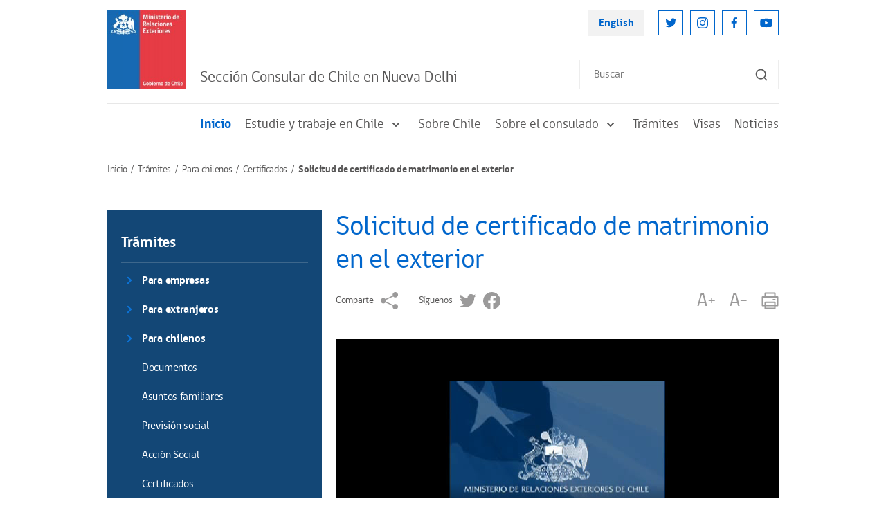

--- FILE ---
content_type: text/html; charset=UTF-8
request_url: https://www.chile.gob.cl/nueva-delhi/tramites/para-chilenos/certificados/solicitud-de-certificado-de-matrimonio-en-el-exterior
body_size: 5810
content:
<!DOCTYPE html>
<html lang="es">
<head>
    <!-- inicio metatags-->
      
  <title>Solicitud de certificado de matrimonio en el exterior - Chile en el Exterior</title>
  
  <meta name="description" content="" />
  <meta name="robots" content="index, follow" />
  
  <meta http-equiv="Content-Type" content="text/html; charset=utf-8"/>
  <link rel="canonical" href="http://chilegob000:IvRdfCuL6ctygzKg@chile-gob.temporal.avz.cl/nueva-delhi/tramites/para-chilenos/certificados/solicitud-de-certificado-de-matrimonio-en-el-exterior">
  <!-- Meta tags FB  -->
  
  
    
    <meta property="og:title" content="Solicitud de certificado de matrimonio en el exterior - Chile en el Exterior">
  
  
  
    
    <meta property="og:description" content="">
  
  <meta property="og:type" content="article">
  <meta property="og:url" content="http://chilegob000:IvRdfCuL6ctygzKg@chile-gob.temporal.avz.cl/nueva-delhi/tramites/para-chilenos/certificados/solicitud-de-certificado-de-matrimonio-en-el-exterior" >
  
  
  <meta property="og:image" content="http://chilegob000:IvRdfCuL6ctygzKg@chile-gob.temporal.avz.cl/nueva-delhi/imag/default/seo.png">
  <meta property="og:image:width" content="650">
  <meta property="og:image:height" content="380">
  
  <meta property="og:site_name" content="Chile en el Exterior" >
  <!-- fin meta tags fb  -->
  <!-- meta tags twitter-->
  <meta property="twitter:card" content="summary" />
  <!--meta property="twitter:site" content="@Armada_Chile" -->
  
  
    
    <meta property="twitter:title" content="Solicitud de certificado de matrimonio en el exterior - Chile en el Exterior" />
  
  
  
    
    <meta property="twitter:description" content="" />
  
  
  <meta property="twitter:image" content="http://chilegob000:IvRdfCuL6ctygzKg@chile-gob.temporal.avz.cl/nueva-delhi/imag/default/seo.png" /> 
  <meta property="twitter:url" content="http://chilegob000:IvRdfCuL6ctygzKg@chile-gob.temporal.avz.cl/nueva-delhi/tramites/para-chilenos/certificados/solicitud-de-certificado-de-matrimonio-en-el-exterior" />
  <!-- Fin Meta tags twitter-->
  <!-- utiles -->
  <meta name="viewport" content="width=device-width, initial-scale=1.0, maximum-scale=1.0, minimum-scale=1.0, user-scalable=0">
  <meta name="HandheldFriendly" content="True">
  <meta name="format-detection" content="telephone=no">
  <meta http-equiv="X-UA-Compatible" content="IE=edge">
  <meta name="author" content="Ministerio de Relaciones Exteriores de Chile" >
  <meta name="generator" content="Prontus CMS" >
    <!-- fin metatags-->
    <!-- inicio hojas de estilo-->
    <link rel="stylesheet" type="text/css" href="/nueva-delhi/css/v2/bundle.css">
    <link rel="stylesheet" type="text/css" href="/nueva-delhi/css/v2/stylesheet/article-detail.css">
    <style type="text/css">
        strong {font-weight: 700;}
        .sidebar-inner-section-lisitng-item a {font-weight: normal !important;}
        .sidebar-inner-section-lisitng-item a.sidebar-inner-section-lisitng-link {font-weight: 700 !important;}
        .CUERPO.categorias ul {padding-top: 10px}
    </style>
    <link rel="stylesheet" type="text/css" href="/nueva-delhi/css/v2/articulo.css">
    <!-- fin hojas de estilo-->
    <!-- inicio javascripts-->
    <script src="/chile/js-local/v2/jquery-3.6.0.min.js"></script>
<script src="/chile/js-local/v2/common.js"></script>
<script src="/chile/js-local/v2/owl.carousel.min.js"></script>
<script src="/chile/js-local/v2/crumbs-min.js"></script>

<script type="text/javascript" src="/chile/js-local/jquery/jquery-migrate.js"></script>
<script type="text/javascript" src="/chile/js-local/jquery/jquery.slicknav.min.js"></script>
<script type="text/javascript" src="/chile/js-local/jquery/jquery.bxslider.min.js"></script>
<script type="text/javascript" src="/chile/js-local/UiHelper.class.js?v=1.0.14"></script>
<script type="text/javascript" src="/chile/js-local/FontSize.class.js"></script>

<script type="text/javascript">
	$(document).ready(function() {
		var linkHref = "/chile/stat/noticias/";
		var linkNoticias = $('a[href="'+linkHref+'"]');
		var nom = window.location.pathname.split('/')[1];
		if (nom == "en" || window.location.href.indexOf("-en/") > -1) {
			nom = window.location.pathname.split('/')[2];
			$(linkNoticias).attr("href","/en"+linkHref+"?n="+nom);
			$.each($('a[href^="/en/en/"]'), function( index, value ) {
				var href = $(value).attr("href");
				$(value).attr("href",href.replace("/en/en/", "/en/"));
			});
		} else if (nom != "chile") {
			$(linkNoticias).attr("href",linkHref+"?n="+nom);
		}
	});
	UiHelper.checkView();
</script>
    <!-- fin javascripts-->
        <script>
      (function(i,s,o,g,r,a,m){i['GoogleAnalyticsObject']=r;i[r]=i[r]||function(){
      (i[r].q=i[r].q||[]).push(arguments)},i[r].l=1*new Date();a=s.createElement(o),
      m=s.getElementsByTagName(o)[0];a.async=1;a.src=g;m.parentNode.insertBefore(a,m)
      })(window,document,'script','//www.google-analytics.com/analytics.js','ga');
      ga('create', 'UA-70927171-1', 'auto');
      ga('send', 'pageview');
    </script>

    <!--script>
      (function(i,s,o,g,r,a,m){i['GoogleAnalyticsObject']=r;i[r]=i[r]||function(){
      (i[r].q=i[r].q||[]).push(arguments)},i[r].l=1*new Date();a=s.createElement(o),
      m=s.getElementsByTagName(o)[0];a.async=1;a.src=g;m.parentNode.insertBefore(a,m)
      })(window,document,'script','//www.google-analytics.com/analytics.js','ga');
      ga('create', 'UA-8977580-3', 'auto');
      ga('send', 'pageview');
    </script-->
    
    <!-- Global site tag (gtag.js) - Google Analytics -->
    <script async src="https://www.googletagmanager.com/gtag/js?id=UA-8977580-3"></script>
    <script>
      window.dataLayer = window.dataLayer || [];
      function gtag(){dataLayer.push(arguments);}
      gtag('js', new Date());

      gtag('config', 'UA-8977580-3');
    </script>


        </head>

<body>
    <div class="wrapper">
        <!-- Start Header -->
                            <header class="header">
            <div class="header-row">
                <!-- Start Header Left Part -->
                <div class="header-left-part">
                    
                        
                    <!-- Logo -->
                    <a href="/" title="Logo Header" class="header-logo">
                        <img src="/chile/site/artic/20211118/imag/foto_0000000420211118152134/LOGO_MINREL.jpg" alt="" class="header-logo-img">
                    </a>
                        
                                
                <h2 class="main-navigation-header-company-name">Sección Consular de Chile en Nueva Delhi</h2>
            
                            </div>
                <!-- End Header Left Part -->

                <!-- Start Header Right Part -->
                <div class="header-right-part hidden visible-md-flex">
                    <!-- Header Right Part Top -->
                    <div class="header-right-part-top">
                        <!-- Header Language Link -->
                        <a href="#" onclick="UiHelper.changeView('en'); return false;" target="_top" title="English" class="header-language-link">English</a>

                        <!-- Start Header Social Network -->
                        <ul class="header-social-network">
                            
                                
                                
                            <li class="header-social-network-item">
                                <a href="https://twitter.com/Minrel_Chile" title="Twitter" class="header-social-network-link">
                                    <img src="/chile/site/artic/20211124/imag/foto_0000000120211124142453/ic-twitter.svg" alt="Twitter" class="header-social-network-icon">
                                </a>
                            </li>
                                
                                
                            
                                
                                
                            <li class="header-social-network-item">
                                <a href="https://www.instagram.com/cancilleriachile/" title="Instagram" class="header-social-network-link">
                                    <img src="/chile/site/artic/20211124/imag/foto_0000000120211124144003/ic-instagram.svg" alt="Instagram" class="header-social-network-icon">
                                </a>
                            </li>
                                
                                
                            
                                
                                
                            <li class="header-social-network-item">
                                <a href="https://www.facebook.com/MinrelChile" title="Facebook" class="header-social-network-link">
                                    <img src="/chile/site/artic/20211124/imag/foto_0000000120211124144110/ic-facebook.svg" alt="Facebook" class="header-social-network-icon">
                                </a>
                            </li>
                                
                                
                            
                                
                                
                            <li class="header-social-network-item">
                                <a href="https://www.youtube.com/c/Canciller%C3%ADaChile" title="Youtube" class="header-social-network-link">
                                    <img src="/chile/site/artic/20211124/imag/foto_0000000120211124144207/ic-youtube.svg" alt="Youtube" class="header-social-network-icon">
                                </a>
                            </li>
                                
                                
                            
                        </ul>
                        <!-- End Header Social Network -->
                    </div>
                    <!-- Header Right Part Bottom -->
                    <div class="header-right-part-bottom">
                        <!-- Header Search Form -->
                        <form class="header-search-form" method="get" action="/cgi-bin/prontus_search.cgi">
                            <input id="search_prontus" name="search_prontus" value="chile" type="hidden">
                            <input name="search_idx" value="all" type="hidden">
                            <input name="search_tmp" value="search.html" type="hidden">
                            <input name="search_modo" value="or" type="hidden">
                            <input name="search_orden" value="cro" type="hidden">
                            <input id="search" type="text" name="search_texto" type="text" class="header-search-input" placeholder="Buscar">
                            <button class="header-search-btn"><img src="/chile/imag/v2/ic-search.svg" alt="Search"
                                class="header-search-btn-icon"></button>
                        </form>
                    </div>
                    <!-- End Header Right Part -->
                </div>

                <!-- Hamburger -->
                <button class="header-hamburger hidden-md">
                    <span class="header-hamburger-line"></span>
                    <span class="header-hamburger-line"></span>
                    <span class="header-hamburger-line"></span>
                </button>
            </div>
        </header>

        <!-- Start Main Navigation -->
        <nav class="main-navigation">
            <!-- Start Main Navigation Header -->
            <div class="main-navigation-header hidden-md">
                <!-- Start Header Left Part -->
                <div class="main-navigation-header-left">
                    
                        
                    <!-- Logo -->
                    <a href="/" title="Logo Header" class="main-navigation-header-logo">
                        <img src="/chile/site/artic/20211118/imag/foto_0000000420211118152134/LOGO_MINREL.jpg" alt="" class="main-navigation-header-logo-img">
                    </a>
                        
                                
            <h2 class="main-navigation-header-company-name">Sección Consular de Chile en Nueva Delhi</h2>
            
        </div>
        <!-- End Header Left Part -->

        <!-- Main Navigation Close Btn -->
        <button class="main-navigation-close-btn">
            <img src="/nueva-delhi/imag/v2/ic-menu-close.svg" alt="Close" class="main-navigation-close-icon">
        </button>
    </div>
    <!-- End Main Navigation Header -->
    <div class="main-navigation-scroll-block">
                    <!-- Start Menu -->
                <ul class="main-navigation-main-menu">
                                        <li class="main-navigation-main-menu-item">
                        <a href="/nueva-delhi/" title="Inicio" class="main-navigation-main-menu-link active">Inicio</a>
                    </li>
                
                                        <li class="main-navigation-main-menu-item">
                        
                        
                        <a href="/nueva-delhi/site/tax/port/all/taxport_1___1.html" class="main-navigation-main-menu-link">
                            Estudie y trabaje en Chile
                            <img src="/nueva-delhi/imag/v2/ic-sub-menu-arrow.svg" alt="" class="main-navigation-menu-arrow">
                        </a>
                        <ul class="main-navigation-sub-menu">
                            
                                                <li class="main-navigation-sub-menu-item">
                                <a href="/nueva-delhi/site/tax/port/all/taxport_1_1__1.html" class="main-navigation-sub-menu-link">Ciclo de legalización de certificados de estudios</a>
                            </li>
                                                
                                                <li class="main-navigation-sub-menu-item">
                                <a href="/nueva-delhi/site/tax/port/all/taxport_1_2__1.html" class="main-navigation-sub-menu-link">Para estudiar en Chile</a>
                            </li>
                                                
                                                <li class="main-navigation-sub-menu-item">
                                <a href="/nueva-delhi/site/tax/port/all/taxport_1_4__1.html" class="main-navigation-sub-menu-link">Reconocimiento de títulos</a>
                            </li>
                                                
                        </ul>
                        
                    </li>
                                    
                                        <li class="main-navigation-main-menu-item">
                        
                        <a href="/nueva-delhi/site/tax/port/all/taxport_2___1.html" class="main-navigation-main-menu-link">Sobre Chile</a>
                        
                        
                    </li>
                                    
                                        <li class="main-navigation-main-menu-item">
                        
                        
                        <a href="/nueva-delhi/site/tax/port/all/taxport_3___1.html" class="main-navigation-main-menu-link">
                            Sobre el consulado
                            <img src="/nueva-delhi/imag/v2/ic-sub-menu-arrow.svg" alt="" class="main-navigation-menu-arrow">
                        </a>
                        <ul class="main-navigation-sub-menu">
                            
                                                
                                                <li class="main-navigation-sub-menu-item">
                                <a href="/nueva-delhi/site/tax/port/all/taxport_3_6__1.html" class="main-navigation-sub-menu-link">¿Dónde estamos?</a>
                            </li>
                                                
                                                <li class="main-navigation-sub-menu-item">
                                <a href="/nueva-delhi/site/tax/port/all/taxport_3_7__1.html" class="main-navigation-sub-menu-link">Objetivos y funciones del consulado</a>
                            </li>
                                                
                                                <li class="main-navigation-sub-menu-item">
                                <a href="/nueva-delhi/site/tax/port/all/taxport_3_8__1.html" class="main-navigation-sub-menu-link">¿Quiénes somos?</a>
                            </li>
                                                
                        </ul>
                        
                    </li>
                                    
                                        <li class="main-navigation-main-menu-item">
                        
                        
                        <a href="/nueva-delhi/site/tax/port/all/taxport_5___1.html" class="main-navigation-main-menu-link">
                            Trámites
                            <img src="/nueva-delhi/imag/v2/ic-sub-menu-arrow.svg" alt="" class="main-navigation-menu-arrow">
                        </a>
                        <ul class="main-navigation-sub-menu">
                            
                                                <li class="main-navigation-sub-menu-item">
                                <a href="/nueva-delhi/site/tax/port/all/taxport_5_23__1.html" class="main-navigation-sub-menu-link">Para empresas</a>
                            </li>
                                                
                                                <li class="main-navigation-sub-menu-item">
                                <a href="/nueva-delhi/site/tax/port/all/taxport_5_24__1.html" class="main-navigation-sub-menu-link">Para extranjeros</a>
                            </li>
                                                
                                                <li class="main-navigation-sub-menu-item">
                                <a href="/nueva-delhi/site/tax/port/all/taxport_5_25__1.html" class="main-navigation-sub-menu-link">Para chilenos</a>
                            </li>
                                                
                        </ul>
                        
                    </li>
                                    
                                        <li class="main-navigation-main-menu-item">
                        
                        <a href="/nueva-delhi/site/tax/port/all/taxport_7___1.html" class="main-navigation-main-menu-link">Visas</a>
                        
                        
                    </li>
                                    
                                        <li class="main-navigation-main-menu-item">
                        
                        <a href="/nueva-delhi/site/tax/port/all/taxport_6___1.html" class="main-navigation-main-menu-link">Noticias</a>
                        
                        
                    </li>
                                    
                    
                </ul>
                <!-- End Menu -->

                    <!-- Main Navigation Search Form -->
                <form class="main-navigation-search-form hidden-md" method="get" action="/cgi-bin/prontus_search.cgi">
                    <input id="search_prontus" name="search_prontus" value="chile" type="hidden">
                    <input name="search_idx" value="all" type="hidden">
                    <input name="search_tmp" value="search.html" type="hidden">
                    <input name="search_modo" value="or" type="hidden">
                    <input name="search_orden" value="cro" type="hidden">
                    <input id="search" type="text" name="search_texto" type="text" class="main-navigation-search-input" placeholder="Buscar">
                    <button class="main-navigation-search-btn">
                        <img src="/chile/imag/v2/ic-search.svg" alt="Search"
                        class="main-navigation-search-btn-icon">
                    </button>
                </form>

                <!-- Main Navigation Footer -->
                <div class="main-navigation-footer hidden-md">
                    <!-- Main Navigation Language Link -->
                    <a href="#" onclick="UiHelper.changeView('en'); return false;" title="English" class="main-navigation-language-link">English</a>

                    <!-- Start Main Navigation Social Network -->
                    <ul class="main-navigation-social-network">
                        
                            
                            
                        <li class="main-navigation-social-network-item">
                            <a href="https://twitter.com/Minrel_Chile" title="Twitter" class="main-navigation-social-network-link">
                                <img src="/chile/site/artic/20211124/imag/foto_0000000120211124142453/ic-twitter.svg" alt="Twitter"
                                class="main-navigation-social-network-icon">
                            </a>
                        </li>
                            
                            
                        
                            
                            
                        <li class="main-navigation-social-network-item">
                            <a href="https://www.instagram.com/cancilleriachile/" title="Instagram" class="main-navigation-social-network-link">
                                <img src="/chile/site/artic/20211124/imag/foto_0000000120211124144003/ic-instagram.svg" alt="Instagram"
                                class="main-navigation-social-network-icon">
                            </a>
                        </li>
                            
                            
                        
                            
                            
                        <li class="main-navigation-social-network-item">
                            <a href="https://www.facebook.com/MinrelChile" title="Facebook" class="main-navigation-social-network-link">
                                <img src="/chile/site/artic/20211124/imag/foto_0000000120211124144110/ic-facebook.svg" alt="Facebook"
                                class="main-navigation-social-network-icon">
                            </a>
                        </li>
                            
                            
                        
                            
                            
                        <li class="main-navigation-social-network-item">
                            <a href="https://www.youtube.com/c/Canciller%C3%ADaChile" title="Youtube" class="main-navigation-social-network-link">
                                <img src="/chile/site/artic/20211124/imag/foto_0000000120211124144207/ic-youtube.svg" alt="Youtube"
                                class="main-navigation-social-network-icon">
                            </a>
                        </li>
                            
                            
                        
                    </ul>
                    <!-- End Main Navigation Social Network -->
                </div>
            </div>
        </nav>
        <!-- End Main Navigation -->        <!-- End Header -->

        <!-- Start Breadcrumbs -->
        <nav class="breadcrumb">
            <ul class="breadcrumb-listing">
                <li class="breadcrumb-item">
                    <a href="/nueva-delhi" title="Inicio" class="breadcrumb-link">Inicio</a>
                </li>
            
                <li class="breadcrumb-item">
                
                
                    <a href="/nueva-delhi/site/tax/port/all/taxport_5___1.html" title="Trámites" class="breadcrumb-link">Trámites</a>
                
                </li>
            
            
                <li class="breadcrumb-item">
                
                
                    <a href="/nueva-delhi/site/tax/port/all/taxport_5_25__1.html" title="Para chilenos" class="breadcrumb-link">Para chilenos</a>
                
                </li>
            
            
                <li class="breadcrumb-item">
                
                
                    <a href="/nueva-delhi/site/tax/port/all/taxport_5_25_16_1.html" title="Certificados" class="breadcrumb-link">Certificados</a>
                
                </li>
            
                <li class="breadcrumb-item hidden visible-md">Solicitud de certificado de matrimonio en el exterior</li>
            </ul>
        </nav>
        <!-- End Breadcrumbs -->

        <!-- Start Page Content -->
        <section class="page-content">

            <!-- Start Page Row -->
            <div class="page-content-row mb-20">

                            <!-- Start Sidebar Left -->
                <div class="page-content-sidebar">
                
    
                    
                    <!-- Start About -->
                    <div class="sidebar-inner-section bg-primary-dark">
                        <h3 class="sidebar-inner-section-heading">
                            <a href="/nueva-delhi/site/tax/port/all/taxport_5___1.html">Trámites</a>
                        </h3>
                        <hr class="hr">
                        <ul class="sidebar-inner-section-lisitng">
                        
                                                    <li class="sidebar-inner-section-lisitng-item">
                                <i class="sidebar-inner-section-lisitng-arrow"></i>
                                <a href="/nueva-delhi/site/tax/port/all/taxport_5_23__1.html" class="sidebar-inner-section-lisitng-link" title="Para empresas">Para empresas</a>
                            </li>
                            
                                                
                                                    <li class="sidebar-inner-section-lisitng-item">
                                <i class="sidebar-inner-section-lisitng-arrow"></i>
                                <a href="/nueva-delhi/site/tax/port/all/taxport_5_24__1.html" class="sidebar-inner-section-lisitng-link" title="Para extranjeros">Para extranjeros</a>
                            </li>
                            
                                                
                                                    <li class="sidebar-inner-section-lisitng-item">
                                <i class="sidebar-inner-section-lisitng-arrow"></i>
                                <a href="/nueva-delhi/site/tax/port/all/taxport_5_25__1.html" class="sidebar-inner-section-lisitng-link" title="Para chilenos">Para chilenos</a>
                            </li>
                            
                                
                                                                
                                                                
                                                                <li class="sidebar-inner-section-lisitng-item">
                                    <a href="/nueva-delhi/site/tax/port/all/taxport_5_25_12_1.html" title="Documentos">Documentos</a>
                                </li>
                                                                
                                                                <li class="sidebar-inner-section-lisitng-item">
                                    <a href="/nueva-delhi/site/tax/port/all/taxport_5_25_13_1.html" title="Asuntos familiares">Asuntos familiares</a>
                                </li>
                                                                
                                                                <li class="sidebar-inner-section-lisitng-item">
                                    <a href="/nueva-delhi/site/tax/port/all/taxport_5_25_14_1.html" title="Previsión social">Previsión social</a>
                                </li>
                                                                
                                                                <li class="sidebar-inner-section-lisitng-item">
                                    <a href="/nueva-delhi/site/tax/port/all/taxport_5_25_15_1.html" title="Acción Social">Acción Social</a>
                                </li>
                                                                
                                                                <li class="sidebar-inner-section-lisitng-item">
                                    <a href="/nueva-delhi/site/tax/port/all/taxport_5_25_16_1.html" title="Certificados">Certificados</a>
                                </li>
                                                                
                                                                <li class="sidebar-inner-section-lisitng-item">
                                    <a href="/nueva-delhi/site/tax/port/all/taxport_5_25_17_1.html" title="Inscripciones civiles">Inscripciones civiles</a>
                                </li>
                                                                
                            
                                                
                        </ul>
                    </div>
                    <!-- End About -->
                    
                
                    </div>
                <!-- End Sidebar Left -->
            
                <!-- Start Wide Column -->
                <div class="page-content-widecolumn">
                    <!-- Start Article -->
                    <article class="article">
                        <h1 class="article-heading">Solicitud de certificado de matrimonio en el exterior</h1>

                        <!-- Start Article Sharing Block -->
                        <div class="article-sharing-block">
                            <div class="article-sharing-block-left">
                                <span class="article-sharing-label hidden visible-md">Comparte</span>
                                <a href="https://www.addtoany.com/share" title="Comparte" class="a2a_dd article-sharing-link">
                                    <img src="/nueva-delhi/imag/v2/ic-share-grey.svg" alt="Comparte"  class="article-sharing-link-img">
                                </a>
                                <script>
                                    var a2a_config = a2a_config || {};
                                    a2a_config.onclick = 1;
                                    a2a_config.locale = "es";
                                </script>
                                <script async src="/chile/js-local/v2/addtoany/page.js"></script>

                                                                                                        
                            
                            
                                
                                <span class="article-sharing-label hidden visible-md">Síguenos</span>
                                
                                <a href="https://twitter.com/Minrel_Chile" title="Twitter" class="article-sharing-link">
                                    <img src="/chile/site/artic/20211124/imag/foto_0000000220211124142453/ic-twitter-grey.svg" alt="Twitter"  class="article-sharing-link-img">
                                </a>
                            
                            
                        
                            
                            
                            
                        
                            
                            
                                
                                <a href="https://www.facebook.com/MinrelChile" title="Facebook" class="article-sharing-link">
                                    <img src="/chile/site/artic/20211124/imag/foto_0000000220211124144110/ic-facebook-grey.svg" alt="Facebook"  class="article-sharing-link-img">
                                </a>
                            
                            
                        
                            
                            
                            
                        
                                                    </div>

                            <div class="article-sharing-block-right">
                                <a href="#" title="A+" class="article-sharing-link" onclick="FontSize.cambiaSize('mas'); return false;">
                                    A+
                                </a>
                                <a href="#" title="A-" class="article-sharing-link" onclick="FontSize.cambiaSize('menos'); return false;">
                                    A-
                                </a>
                                <a href="#" title="Imprimir" class="article-sharing-link" onclick="window.print(); return false;">
                                    <img src="/nueva-delhi/imag/v2/ic-print-grey.svg" alt="Imprimir" class="article-sharing-link-img">
                                </a>
                            </div>
                        </div>
                        <!-- End Article Sharing Block -->

                        <h4 class="primary-color-text bajada"></h4>

                        
                        <iframe width="640" height="360" src="/nueva-delhi/site/mm/20170728/mmedia/multimedia_video120170728212827.mp4" frameborder="0" allowfullscreen></iframe>
                        

                        
                        <div class="CUERPO">
                            <a name="vtxt_cuerpo_T0"><h2 class="subtit">¿En qué consiste?</h2></a>
<p>Solicitud en el Departamento de Registro Civil del Ministerio de Relaciones exterior de un certificado de matrimonio de un connacional casado en el exterior</p>
<a name="vtxt_cuerpo_T1"><h2 class="subtit">¿Dónde se realiza?</h2></a>
<p>En el Departamento de Registro Civil del Ministerio de Relaciones Exteriores y se solicita la gestión al Consulado de Chile en el exterior que corresponda.</p>
<a name="vtxt_cuerpo_T2"><h2 class="subtit">¿A quién está dirigido?</h2></a>
<p>A connacionales que se encuentran en Chile y requieren de un certificado de estado civil de otro país.</p>
<a name="vtxt_cuerpo_T3"><h2 class="subtit">Requisitos</h2></a>
<ul>
<li>Fecha del Matrimonio.</li>
<li>Lugar del matrimonio en el extranjero.</li>
<li>Nombre completos de los contrayentes.</li>
<li>Uno de los contrayentes debe ser chileno.</li>
</ul>
<a name="vtxt_cuerpo_T4"><h2 class="subtit">Producto</h2></a>
<p>Certificado de Matrimonio emitido por las autoridades del país correspondiente.</p>
<h2 class="subtit"><strong>Observaciones</strong></h2>
<ul>
<li>Durante la tramitación de la solicitud, puede requerirse la presentación de antecedentes adicionales.</li>
<li>Consultar el costo del trámite al solicitarlo.</li>
</ul>
                        </div>
                        

                        <div class="CUERPO categorias">
                            
                        </div>

                        <!-- Start Main Slider -->
                        <div class="owl-carousel article-main-carousel">
                        
                            
                        
                            
                        
                            
                        
                            
                        
                            
                        
                            
                        
                            
                        
                            
                        
                            
                        
                            
                        
                            
                        
                            
                        
                            
                        
                            
                        
                            
                        
                            
                        
                            
                        
                            
                        
                            
                        
                            
                        
                            
                        
                            
                        
                            
                        
                            
                        
                            
                        
                            
                        
                            
                        
                            
                        
                            
                        
                            
                        
                            
                        
                            
                        
                            
                        
                            
                        
                            
                        
                            
                        
                            
                        
                            
                        
                            
                        
                            
                        
                            
                        
                            
                        
                            
                        
                            
                        
                            
                        
                            
                        
                            
                        
                            
                        
                            
                        
                            
                        
                            
                        
                            
                        
                            
                        
                            
                        
                            
                        
                            
                        
                            
                        
                            
                        
                            
                        
                            
                        
                            
                        
                            
                        
                            
                        
                            
                        
                            
                        
                            
                        
                            
                        
                            
                        
                            
                        
                            
                        
                            
                        
                            
                        
                            
                        
                            
                        
                            
                        
                            
                        
                            
                        
                            
                        
                            
                        
                            
                        
                            
                        
                            
                        
                            
                        
                            
                        
                            
                        
                            
                        
                            
                        
                            
                        
                            
                        
                            
                        
                            
                        
                            
                        
                            
                        
                            
                        
                            
                        
                            
                        
                            
                        
                            
                        
                            
                        
                            
                        
                        </div>
                        <!-- End Main Slider -->

                        <!-- Start Thumbnail Slider -->
                        <div class="owl-carousel article-thumbnail-carousel">
                        
                            
                        
                            
                        
                            
                        
                            
                        
                            
                        
                            
                        
                            
                        
                            
                        
                            
                        
                            
                        
                            
                        
                            
                        
                            
                        
                            
                        
                            
                        
                            
                        
                            
                        
                            
                        
                            
                        
                            
                        
                            
                        
                            
                        
                            
                        
                            
                        
                            
                        
                            
                        
                            
                        
                            
                        
                            
                        
                            
                        
                            
                        
                            
                        
                            
                        
                            
                        
                            
                        
                            
                        
                            
                        
                            
                        
                            
                        
                            
                        
                            
                        
                            
                        
                            
                        
                            
                        
                            
                        
                            
                        
                            
                        
                            
                        
                            
                        
                            
                        
                            
                        
                            
                        
                            
                        
                            
                        
                            
                        
                            
                        
                            
                        
                            
                        
                            
                        
                            
                        
                            
                        
                            
                        
                            
                        
                            
                        
                            
                        
                            
                        
                            
                        
                            
                        
                            
                        
                            
                        
                            
                        
                            
                        
                            
                        
                            
                        
                            
                        
                            
                        
                            
                        
                            
                        
                            
                        
                            
                        
                            
                        
                            
                        
                            
                        
                            
                        
                            
                        
                            
                        
                            
                        
                            
                        
                            
                        
                            
                        
                            
                        
                            
                        
                            
                        
                            
                        
                            
                        
                            
                        
                            
                        
                            
                        
                            
                        
                            
                        
                        </div>
                        <!-- End Thumbnail Slider -->
                    </article>
                    <!-- End Article -->
                </div>
                <!-- End Wide Column -->

                        </div>
            <!-- End Page Row -->

            <!-- Start Related Posts -->
                                    <div class="related-posts-block" style="min-height:250px;display:none;">
                <h1 class="page-name">Art&iacute;culos Relacionados</h1>
                <!-- Start News Article Listing -->
                <div class="news-article-listing three-column">
                                                
                                        <!-- Start News Article Listing Item -->
                    <div class="news-article-listing-item">
                        <figure class="news-article-listing-figure">
                            <a href="/nueva-delhi/tramites/para-chilenos/certificados/solicitud-de-certificado-de-defuncion-en-el-exterior" title="Solicitud de certificado de defunción en el exterior" class="news-article-listing-img-link">
                            
                            
                                <img src="/nueva-delhi/imag/default/630.png" alt="" class="news-article-listing-img">
                            
                            </a>
                            <figcaption class="news-article-listing-figcaption">
                                <p class="news-article-listing-posting-date">Viernes 28 de julio de 2017</p>
                                <h3 class="news-article-listing-heading">
                                    <a href="/nueva-delhi/tramites/para-chilenos/certificados/solicitud-de-certificado-de-defuncion-en-el-exterior" title="Solicitud de certificado de defunción en el exterior" class="news-article-listing-heading-link">Solicitud de certificado de defunción en el exterior</a>
                                </h3>
                            </figcaption>
                        </figure>
                    </div>
                    <!-- End News Article Listing Item -->
                                    
                                    
                                        <!-- Start News Article Listing Item -->
                    <div class="news-article-listing-item">
                        <figure class="news-article-listing-figure">
                            <a href="/nueva-delhi/tramites/para-chilenos/certificados/solicitud-de-certificado-de-nacimiento-en-el-exterior" title="Solicitud de certificado de nacimiento en el exterior" class="news-article-listing-img-link">
                            
                            
                                <img src="/nueva-delhi/imag/default/630.png" alt="" class="news-article-listing-img">
                            
                            </a>
                            <figcaption class="news-article-listing-figcaption">
                                <p class="news-article-listing-posting-date">Viernes 28 de julio de 2017</p>
                                <h3 class="news-article-listing-heading">
                                    <a href="/nueva-delhi/tramites/para-chilenos/certificados/solicitud-de-certificado-de-nacimiento-en-el-exterior" title="Solicitud de certificado de nacimiento en el exterior" class="news-article-listing-heading-link">Solicitud de certificado de nacimiento en el exterior</a>
                                </h3>
                            </figcaption>
                        </figure>
                    </div>
                    <!-- End News Article Listing Item -->
                                    
                                        <!-- Start News Article Listing Item -->
                    <div class="news-article-listing-item">
                        <figure class="news-article-listing-figure">
                            <a href="/nueva-delhi/tramites/para-chilenos/certificados/obtencion-de-certificado-de-antecedentes-en-el-exterior" title="Obtención de certificado de antecedentes en el exterior" class="news-article-listing-img-link">
                            
                            
                                <img src="/nueva-delhi/imag/default/630.png" alt="" class="news-article-listing-img">
                            
                            </a>
                            <figcaption class="news-article-listing-figcaption">
                                <p class="news-article-listing-posting-date">Viernes 28 de julio de 2017</p>
                                <h3 class="news-article-listing-heading">
                                    <a href="/nueva-delhi/tramites/para-chilenos/certificados/obtencion-de-certificado-de-antecedentes-en-el-exterior" title="Obtención de certificado de antecedentes en el exterior" class="news-article-listing-heading-link">Obtención de certificado de antecedentes en el exterior</a>
                                </h3>
                            </figcaption>
                        </figure>
                    </div>
                    <!-- End News Article Listing Item -->
                                    
                                    
                </div>
            </div>
                        <!-- End Related Posts -->

        </section>
        <!-- End Page Content -->

        <!-- Start Footer -->
        <footer>
    <div class="full">
        <div class="full"></div>
                            <footer class="footer">
                        <!-- Start Footer Top Part -->
                        <div class="footer-top-part">
                            <!-- Start Footer Top Part Left -->
                            <div class="footer-top-part-left">
                                
                                    
                                <!-- Logo -->
                                <a href="/" title="Logo Header" class="footer-logo">
                                    <img src="/chile/site/artic/20211118/imag/foto_0000000420211118152134/LOGO_MINREL.jpg" alt="" class="footer-logo-img">
                                </a>
                                    
                                

                                
                                <!-- Company Name -->
                                <h2 class="footer-company-name">Chile en el exterior
                                
                                    <span class="footer-company-tagline hidden visible-lg">Embajadas, Consulados y Misiones Multilaterales de Chile
                                    </span>
                                
                            </h2>
                                
                            </div>
                            <!-- End Footer Top Part Left -->

                            <!-- Start Footer Top Part Right -->
                            <div class="footer-top-part-right">
                                <ul class="footer-navigation">
                                
                                
                                    <li class="footer-navigation-item">
                                        <a href="/chile/politicas-de-privacidad" class="footer-navigation-link" title="Políticas de Privacidad">Políticas de Privacidad</a>
                                    </li>
                                
                                
                                
                                
                                    <li class="footer-navigation-item">
                                        <a href="/chile/stat/noticias" class="footer-navigation-link" title="Noticias">Noticias</a>
                                    </li>
                                
                                
                                
                                </ul>
                            </div>
                            <!-- End Footer Top Part Right -->
                        </div>
                        <!-- End Footer Top Part -->

                        <p class="footer-bottom-text">
                        
                            Chile en el Exterior | Ministerio de Relaciones Exteriores | Dirección: Teatinos 180, Santiago | Call Center 800 364600
                        
                        </p>
                    </footer>
    </div>
</footer>        <!-- End Footer -->
    </div>
    <script type="text/javascript">
        $(document).ready(function() {
            if ($('.related-posts-block .news-article-listing-item').length) {
                $('.related-posts-block').show();
            }
        });
    </script>
</body>
</html>

--- FILE ---
content_type: text/css; charset=utf-8
request_url: https://www.chile.gob.cl/nueva-delhi/css/v2/stylesheet/home-slider.css?v=1.0
body_size: 40
content:
.home-main-carousel {position: relative; margin-bottom: 50px;}
.home-main-carousel .item__mascara {
  position: absolute;
  top: 0;
  left: 0;
  width: 100%;
  height: 100%;
  background: linear-gradient(0deg, rgba(0, 0, 0, .7), rgba(0, 0, 0, .3), rgba(0, 0, 0, 0));
  z-index: 2;
}
.home-main-carousel .item__text {position: absolute; bottom: 30px; left: 50px; z-index: 1000; }
.home-main-carousel .item__epigrafe {color: #fff; text-transform: uppercase;}
.home-main-carousel .item__title {color: #fff; line-height: 110%; font-weight: 700; }
.home-main-carousel .item__boto {width: max-content; color: #fff; background-image: url(../../imag/ic-slider-arrow-right.svg); background-repeat: no-repeat; background-size: 6px; background-position: right center; padding-right: 15px;}
.home-main-carousel .item__link {cursor: pointer; display: flex; flex-direction:column; gap: 10px; max-width: 80%;}
.home-main-carousel .item__img--movil {display: none !important;}
.home-main-carousel .owl-dots {
  position: absolute;
  bottom: 10px;
  left: 30px;
  display: flex;
  gap: 10px;
  left: 50%;
  transform: translate(-50%, -50%);
}
.home-main-carousel .owl-dot {
  width: 15px;
  height: 15px;
  background: rgba(255, 255, 255, .3) !important;
  border-radius: 200px;
}
.home-main-carousel .owl-dot.active {
  background: #fff !important;
}

@media (max-width: 768px) {
  .home-main-carousel .item__text {bottom: 60px; left: 30px;}
  .home-main-carousel .item__epigrafe {font-size:.8rem; }
  .home-main-carousel .item__link {max-width: 90%;}
  .home-main-carousel .item__img.item__img--escritorio {display: none !important;}
  .home-main-carousel .item__img.item__img--movil {display: block !important;}
  .home-main-carousel .item__title {font-size: 1.4rem; line-height: 120%;}
}

--- FILE ---
content_type: image/svg+xml
request_url: https://www.chile.gob.cl/chile/site/artic/20211124/imag/foto_0000000220211124142453/ic-twitter-grey.svg
body_size: 116
content:
<svg width="25" height="25" viewBox="0 0 25 25" fill="none" xmlns="http://www.w3.org/2000/svg">
<path d="M24.6282 5.14269C23.7584 5.5281 22.824 5.78852 21.8417 5.90623C22.8552 5.29976 23.6135 4.34526 23.975 3.22081C23.0228 3.78643 21.9806 4.18456 20.8938 4.3979C20.1629 3.61755 19.1949 3.10032 18.14 2.92651C17.085 2.75271 16.0022 2.93205 15.0597 3.4367C14.1171 3.94135 13.3675 4.74306 12.9273 5.71738C12.487 6.69169 12.3808 7.78409 12.625 8.82498C10.6955 8.7281 8.80798 8.22659 7.08485 7.353C5.36172 6.47942 3.84153 5.25327 2.62295 3.75415C2.20628 4.4729 1.9667 5.30623 1.9667 6.19373C1.96623 6.99268 2.16298 7.7794 2.53949 8.48407C2.916 9.18875 3.46062 9.7896 4.12503 10.2333C3.35449 10.2088 2.60094 10.0006 1.92712 9.62602V9.68852C1.92704 10.8091 2.31465 11.8952 3.02418 12.7625C3.73371 13.6298 4.72146 14.2249 5.81982 14.4469C5.10502 14.6403 4.35559 14.6688 3.62816 14.5302C3.93805 15.4944 4.54169 16.3375 5.35458 16.9416C6.16747 17.5456 7.1489 17.8804 8.16149 17.8989C6.44257 19.2483 4.31971 19.9803 2.13441 19.9771C1.7473 19.9772 1.36053 19.9546 0.976074 19.9094C3.19428 21.3356 5.77643 22.0925 8.41357 22.0896C17.3407 22.0896 22.2209 14.6958 22.2209 8.28331C22.2209 8.07498 22.2157 7.86456 22.2063 7.65623C23.1555 6.96974 23.9749 6.11966 24.6261 5.14581L24.6282 5.14269Z" fill="#9B9A9A"/>
</svg>
